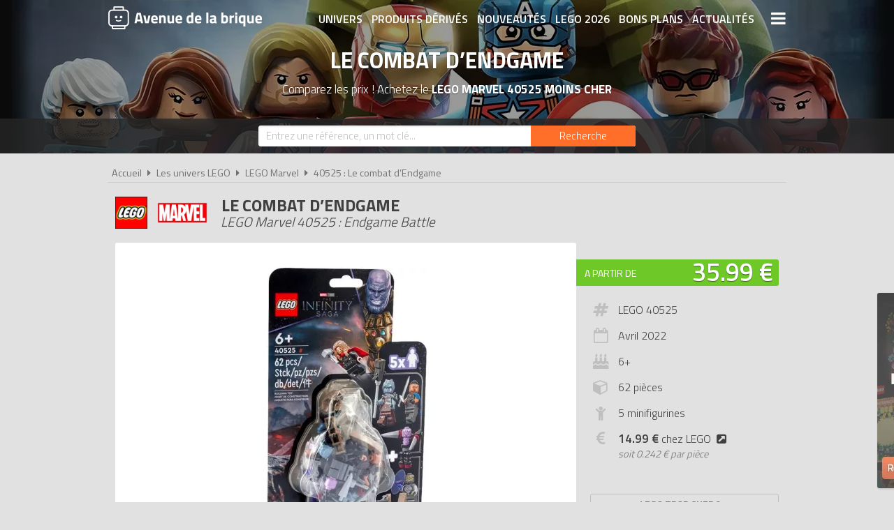

--- FILE ---
content_type: text/html; charset=UTF-8
request_url: https://www.avenuedelabrique.com/lego-marvel-super-heroes/40525-le-combat-d-endgame/p7967
body_size: 7835
content:
<!DOCTYPE html> 
<html lang="fr" xmlns:og="http://ogp.me/ns#">
    <head>
        <meta http-equiv="Content-Type" content="text/html; charset=utf-8" /> 
        <title>LEGO Marvel 40525 pas cher, Le combat d’Endgame</title>
        <meta name="description" content="Comparez les prix du LEGO Marvel 40525 avant de l'acheter ! Les fans de super-héros vont adorer le set LEGO Marvel Le combat d’Endgame (40525). Ce pack d’..." /> 
        <meta name="keywords" content="lego marvel 40525, lego 40525, lego marvel 40525 pas cher, lego 40525 pas cher, achat lego marvel 40525, achat lego 40525, achat lego marvel 40525 pas cher, achat lego 40525 pas cher, prix lego 40525, prix lego marvel 40525" /> 
        <meta name="robots" content="noodp" /> 
        <meta property="og:title" content="LEGO Marvel 40525 pas cher, Le combat d’Endgame" /> 
        <meta property="og:description" content="Comparez les prix du LEGO Marvel 40525 avant de l'acheter ! Les fans de super-héros vont adorer le set LEGO Marvel Le combat d’Endgame (40525). Ce pack d’accessoires amusant élargit les possibilités ludiques des j..." /> 
        <meta property="og:type" content="article" /> 
        <meta property="og:image" content="https://www.avenuedelabrique.com/img/produits/40525/40525-le-combat-d-endgame-1-1646320702.jpg" /> 
        <meta property="og:url" content="https://www.avenuedelabrique.com/lego-marvel-super-heroes/40525-le-combat-d-endgame/p7967" />
        <meta property="og:locale" content="fr_FR" />
        <meta property="og:site_name" content="Avenue de la brique" />
        <meta name="twitter:card" content="summary" />
        <meta name="twitter:url" content="https://www.avenuedelabrique.com/lego-marvel-super-heroes/40525-le-combat-d-endgame/p7967" />
        <meta name="twitter:title" content="LEGO Marvel 40525 pas cher, Le combat d’Endgame" />        <meta name="twitter:description" content="Comparez les prix du LEGO Marvel 40525 avant de l'acheter ! Les fans de super-héros vont adorer le set LEGO Marvel Le combat d’Endgame (40525). Ce pack d’accessoires amusant élargit les possibilités ludiques des j..." /> 
        <meta name="twitter:image" content="https://www.avenuedelabrique.com/img/produits/40525/40525-le-combat-d-endgame-1-1646320702.jpg" /> 
        <meta name="twitter:site" content="@adlb_com" />
        <meta name="twitter:creator" content="@adlb_com" />
        <meta name="viewport" content="width=device-width, initial-scale=1, minimum-scale=1, maximum-scale=5" />
        <link rel="canonical" href="https://www.avenuedelabrique.com/lego-marvel-super-heroes/40525-le-combat-d-endgame/p7967">                <link rel="shortcut icon" href="/favicon.ico" type="image/x-icon" />
        <link href="https://fonts.googleapis.com/css?family=Titillium+Web:300,400,600,700&display=swap" rel="stylesheet preload" as="style"/>
        <link href="/css/site.css?1759914812" rel="stylesheet" type="text/css"/>
        <link href="/css/vendors.css?1648218522" rel="stylesheet" type="text/css" defer/>
        <link href="/css/responsive.css?1759915058" rel="stylesheet" type="text/css" defer/>
        <link rel="alternate" type="application/rss+xml" title="RSS" href="https://www.avenuedelabrique.com/rss/actualites.rss" />
                    </head>
    <body data-wr="/">
        <header class="header">
	<div class="wrapper">
		<a href="/" class="header-logo" title="Avenue de la brique, comparateur de prix LEGO">Avenue de la brique</a>		<i class="fa fa-bars header-menu-icon header-menu-open"></i>
		<i class="fa fa-times header-menu-icon header-menu-close"></i>
		<ul class="header-menu">
			<li><a href="/les-univers-lego" title="Les univers LEGO">Univers</a></li>
			<li><a href="/les-produits-derives-lego" title="Les produits dérivés LEGO">Produits dérivés</a></li>
			<li><a href="/nouveautes-lego" title="Les nouveautés LEGO">Nouveautés</a></li>
			<li><a href="/lego-2026" title="Tous les LEGO de 2026">LEGO 2026</a></li>
			<li><a href="/promotions-et-bons-plans-lego" title="Les promotions et bons plans LEGO">Bons plans</a></li>
			<li><a href="/actualites-lego" title="Les actualités LEGO">Actualités</a></li>
			<li><a href="/associations-lego" title="Les associations de fans de LEGO">Associations de fans</a></li>
			<li><a href="/expositions-lego" title="Les expositions LEGO">Expositions LEGO</a></li>
			<li><a href="/les-lego-les-plus-chers" title="Les sets LEGO les plus chers">LEGO les plus chers</a></li>
			<li><a href="/les-derniers-lego-ajoutes" title="Les derniers sets LEGO ajoutés sur Avenue de la brique">Derniers LEGO ajoutés</a></li>
		</ul>
	</div>
</header>        <div class="container"><div itemscope itemtype="http://schema.org/Product">

		
			<span itemprop="name" class="hid">LEGO Marvel 40525 Le combat d’Endgame</span>
		<div class="bans">
			<img src="/img/categories/thumbs/marvel-super-heroes-banniere_1280x220.jpg" width="1280" height="220" alt="Achat LEGO Marvel 40525 Le combat d’Endgame pas cher"/>
			<p class="bans-titre">Le combat d’Endgame</p>
			<h1 class="bans-stitre">Comparez les prix ! Achetez le <strong>LEGO Marvel 40525 moins cher</strong></h1>
		</div>		
	
	<div class="search-form ">
	<div class="wrapper">
		<form action="/recherches/go" novalidate="novalidate" id="searchForm" method="post" accept-charset="utf-8"><div style="display:none;"><input type="hidden" name="_method" value="POST"/></div>		<input name="data[Recherche][recherche]" class="sf-field" placeholder="Entrez une référence, un mot clé..." type="text" id="RechercheRecherche"/>		<button class="sf-btn" aria-label="Rechercher" type="submit"><span>Recherche</span><i class="fa fa-search"></i></button>		</form>	
	</div>
</div>		<div class="wrapper">
		<nav class="fil">
			<ul itemscope itemtype="http://schema.org/BreadcrumbList">
				<li><a href="/" title="Avenue de la brique, comparateur de prix LEGO">Accueil</a></li>
				<li class="sep"><i class="fa fa-caret-right"></i></li>
				<li itemscope itemprop="itemListElement" itemtype="http://schema.org/ListItem">
																	<a href="/les-univers-lego" id="/les-univers-lego" itemid="c0" title="Les univers LEGO" itemscope itemtype="http://schema.org/Thing" itemprop="item"><span itemprop="name">Les univers LEGO</span></a>
										<meta itemprop="position" content="1"/>
				</li>
				<li class="sep"><i class="fa fa-caret-right"></i></li>
				<li itemscope itemprop="itemListElement" itemtype="http://schema.org/ListItem">
																<a href="/lego-marvel-super-heroes/c18" id="/lego-marvel-super-heroes/c18" itemid="c18" title="LEGO Marvel" itemscope itemtype="http://schema.org/Thing" itemprop="item"><span itemprop="name">LEGO Marvel</span></a>
										<meta itemprop="position" content="2"/>
				</li>
				<li class="sep"><i class="fa fa-caret-right"></i></li>
				<li itemscope itemprop="itemListElement" itemtype="http://schema.org/ListItem">
																<a href="/lego-marvel-super-heroes/40525-le-combat-d-endgame/p7967" id="/lego-marvel-super-heroes/40525-le-combat-d-endgame/p7967" itemid="p7967" title="LEGO Marvel 40525 : Le combat d’Endgame" itemscope itemtype="http://schema.org/Thing" itemprop="item"><span itemprop="name">40525 : Le combat d’Endgame</span></a>
										<meta itemprop="position" content="3"/>
				</li>
			</ul>
		</nav>

		<div class="prodf-header">
			<div class="prodf-logo"><a href="/lego-marvel-super-heroes/c18"><img src="/img/categories/thumbs/marvel-super-heroes-logo_0x80.png" alt="LEGO Marvel"/></a></div>
			<h2 class="prodf-libelle titre sl">Le combat d’Endgame <span>LEGO Marvel 40525 : Endgame Battle</span></h2>
		</div>
		
		<div class="prodf">
			<span class="hid" itemprop="category">Marvel</span>
			<span class="hid" itemprop="model">40525</span>
			<span class="hid" itemprop="brand" itemtype="https://schema.org/Brand" itemscope><meta itemprop="name" content="LEGO" /></span>
			<span class="hid" itemprop="sku">673419358934</span>			<span class="hid" itemprop="gtin13">0673419358934</span>			<span class="hid" itemprop="url">https://www.avenuedelabrique.com/lego-marvel-super-heroes/40525-le-combat-d-endgame/p7967</span>			
			<div class="prodf-img">
				<a href="/img/produits/40525/thumbs/40525-le-combat-d-endgame-1-1646320702_1000x0.jpg" class="zoom-img" rel="40525" title="LEGO Marvel 40525 : Le combat d’Endgame">
					<img src="/img/produits/40525/thumbs/40525-le-combat-d-endgame-1-1646320702_0x420.jpg" width="243" height="420" alt="LEGO Marvel 40525 Le combat d’Endgame" itemprop="image" >				</a>
			</div>

			<div class="prodf-prix" itemprop="offers" itemscope itemtype="http://schema.org/AggregateOffer">
				<meta itemprop="priceCurrency" content="EUR" />
												<span class="lib"><a href="/go/px/126853" target="_blank" rel="sponsored">A partir de</a></span>
				<span class="px"><a href="/go/px/126853" target="_blank" rel="sponsored">35.99 &euro;</a></span>
				<span class="px-hidden" itemprop="lowPrice">35.99</span>
				<span class="px-hidden" itemprop="highPrice">48.52</span>				<span class="hid" itemprop="offerCount">3</span>
							</div>

			
						
			
			<div class="prodf-data">
				<ul class="prodf-infos">
					<li><i class="fa fa-hashtag"></i>LEGO 40525</li>					<li><i class="fa fa-calendar-o"></i>Avril&nbsp;<span itemprop="releaseDate">2022</span></li>					<li><i class="fa fa-birthday-cake"></i>6+</li>					<li><i class="fa fa-cube"></i>62 pièces</li>					<li><i class="fa fa-child"></i>5 minifigurines</li>											<li>
							<i class="fa fa-eur"></i>
							<a href="https://www.avenuedelabrique.com/go/lego/7967" target="_blank" ref="sponsored"><strong>14.99 &euro;</strong> chez LEGO<i class="fa fa-external-link-square"></i></a>
							<span class="prodf-ppp">soit <em>0.242 € par pièce</em></span>						</li>
									</ul>
				<ul class="prodf-actions">
					<li class="prodf-action-alerte tip" data-popup="alerte-popup" tip-content="Le <strong>LEGO Marvel 40525</strong> est <strong>trop cher</strong> ? Soyez informé de la <strong>baisse de prix</strong> du set en créant une alerte" title="Soyez informé de la baisse de prix du set en créant une alerte"><i class="fa fa-bell fa-fw"></i><span>LEGO trop cher ?</span><span>Soyez informé de la baisse du prix du set !</span></li>	
				</ul>
				<div class="alerte-popup to-popup">
	<p class="popup-titre">Soyez informé de la baisse de prix du produit</p>
	<!-- <p class="popup-titre">Créer une alerte prix</p>
	<p class="popup-stitre">Soyez immédiatement informé de la baisse de prix du produit</p> -->
	<div class="notif notif-note"><p>Le meilleur prix du <strong>LEGO Marvel 40525</strong> est actuellement de <strong>35.99 &euro;</strong></p></div>
	<div class="popup-content">
		<form action="/alertes/creer" id="formAlerte" class="popup-form" autocomplete="off" method="post" accept-charset="utf-8"><div style="display:none;"><input type="hidden" name="_method" value="POST"/></div>		<input type="hidden" name="data[Alerte][produit_id]" value="7967" id="AlerteProduitId"/>		<div class="popup-form-result"></div>
		<div class="popup-form-fields">
			<div class="input text required"><i class="fa fa-euro fa-fw" title="A partir de quel prix souhaitez-vous être alerté ?"></i><input name="data[Alerte][prix]" placeholder="A partir de quel prix souhaitez-vous être alerté ?" type="text" id="AlertePrix" required="required"/></div>			<div class="input email required"><i class="fa fa-envelope fa-fw" title="Veuillez indiquer votre adresse email"></i><input name="data[Alerte][email]" placeholder="Veuillez saisir votre adresse email" maxlength="255" type="email" id="AlerteEmail" required="required"/></div>			<div class="submit"><input type="submit" value="Créer une alerte"/></div>	
		</div>
		</form>	
	</div>
</div>				<a href="#" class="prodf-btn-px">Voir les prix</a>
			</div>
		</div>

				<h3 class="prodf-titre titre">Images <span>LEGO Marvel 40525</span></h3>
		<ul class="prodf-imgs">
									<li>
				<a href="/img/produits/40525/thumbs/40525-le-combat-d-endgame-1-1646144802_1000x0.jpg" class="zoom-img" rel="40525" title="LEGO Marvel 40525 Le combat d’Endgame">
					<img src="/img/site/thumbs/image-non-chargee_0x140.png" width="308" height="140" alt="LEGO Marvel 40525 Le combat d’Endgame" class="img-off" data-src="produits/40525/thumbs/40525-le-combat-d-endgame-1-1646144802_0x140.jpg" >				</a>
			</li>
					</ul>	
				
		<h3 class="prodf-titre titre">Description <span>LEGO Marvel 40525</span></h3>
		<div class="prodf-desc" itemprop="description">
			<p>Les fans de super-héros vont adorer le set LEGO Marvel Le combat d’Endgame (40525). Ce pack d’accessoires amusant élargit les possibilités ludiques des jouets LEGO Marvel existants. Le set inclut 5 célèbres minifigurines : Korg avec un blaster lance-tenons, Miek avec des couteaux, Thor avec Mjölnir, Valkyrie avec une épée et un fusil à tenons, ainsi qu’un guerrier Chitauri.</p>
<p>- Personnages célèbres – Le pack d’accessoires LEGO Marvel Le combat d’Endgame (40525) inclut 5 minifigurines armées : Korg, Miek, Thor, Valkyrie et un guerrier Chitauri<br />
- Construire, jouer et décorer – Offrez aux constructeurs LEGO et aux fans des films Marvel de 6 ans et plus ce pack d’accessoires pour faire décoller le jeu créatif<br />
- Aventures authentiques – Les personnages et les armes lance-tenons de ce pack d’accessoires s’inspirent de l’action des 23 films de La saga de l’infini de Marvel Studios</p>
			<hr>
			<p>Tous les prix du <a href="https://www.avenuedelabrique.com/lego-marvel-super-heroes/40525-le-combat-d-endgame/p7967">LEGO Marvel 40525 Le combat d’Endgame (Endgame Battle)</a> sur Avenue de la brique, comparateur de prix 100% LEGO.<br>
			Code EAN du LEGO Marvel 40525 : 0673419358934.&nbsp;</p>
		</div>
	</div>

	<div class="promos-ban mobile-off promos-ban-prod">
	<div class="promos-slider">
											<a href="https://www.avenuedelabrique.com/go/ba/693" target="_blank" class="promo-ban" rel="sponsored" title="Nouveaux LEGO Pokémon 2026">
								<img src="/img/bannieres/thumbs/1768232117-728x90_728x90.jpg" width="728" height="90" alt="Nouveaux LEGO Pokémon 2026" class="promo-ban"/>			</a>
														<a href="https://www.avenuedelabrique.com/go/ba/692" target="_blank" class="promo-ban" rel="sponsored" title="Nouveaux LEGO Botanicals 2026">
								<img src="/img/bannieres/thumbs/1767782404-728x90_728x90.jpg" width="728" height="90" alt="Nouveaux LEGO Botanicals 2026" class="promo-ban"/>			</a>
														<a href="https://www.avenuedelabrique.com/go/ba/694" target="_blank" class="promo-ban" rel="sponsored" title="LEGO St-valentin">
								<img src="/img/bannieres/thumbs/1770036707-728x90_728x90.jpg" width="728" height="90" alt="LEGO St-valentin" class="promo-ban"/>			</a>
							
	</div>
</div>
<div class="promos mobile-on promos-prod">
	<div class="promos-slider">
											<a href="https://www.avenuedelabrique.com/go/ba/693" target="_blank" class="promo" rel="sponsored" title="Nouveaux LEGO Pokémon 2026">
								<img src="/img/bannieres/thumbs/1768232090-300x250_300x250.jpg" width="300" height="250" alt="Nouveaux LEGO Pokémon 2026" class="promo"/>			</a>
														<a href="https://www.avenuedelabrique.com/go/ba/692" target="_blank" class="promo" rel="sponsored" title="Nouveaux LEGO Botanicals 2026">
								<img src="/img/bannieres/thumbs/1767782404-300x250_300x250.jpg" width="300" height="250" alt="Nouveaux LEGO Botanicals 2026" class="promo"/>			</a>
														<a href="https://www.avenuedelabrique.com/go/ba/694" target="_blank" class="promo" rel="sponsored" title="LEGO St-valentin">
								<img src="/img/bannieres/thumbs/1770036707-300x250_300x250.jpg" width="300" height="250" alt="LEGO St-valentin" class="promo"/>			</a>
							
	</div>
</div>

	<div class="sec sec-white prodf-comp">
		<div class="wrapper">
			<h3 class="prodf-titre titre cut">Comparateur de prix <span>LEGO Marvel 40525</span></h3>
						<ul class="prodf-comp-fdp">
				<li data-afdp="0" class="on">Sans livraison</li>
				<li data-afdp="1">Avec livraison</li>
			</ul>
			<div class="prodf-comp-px">
																			<div class="prodf-px on afdp-on" data-prix="35.99" data-total=35.99" data-index="1">
						<a href="/go/px/126853" target="_blank" rel="sponsored">
							<span class="prodf-px-logo"><img src="/img/site/thumbs/image-non-chargee_0x50.png" width="231" height="50" class="img-off" alt="Acheter LEGO Marvel 40525 chez Cdiscount" data-src="magasins/thumbs/cdiscount-logo_0x50.png" ></span>
							<span class="prodf-px-date">Vu le <span>03/02/2026 à 21h08</span></span>
							<span class="prodf-px-prix">35.99 &euro;</span>
							<span class="prodf-px-tot ">35.99 &euro;</span>
							<span class="prodf-px-btn"><span>Voir l'offre</span><i class="fa fa-external-link-square"></i></span>
						</a>
						<span class="prodf-px-fdp tip" tip-content="<u>Pour les produits vendus par Cdiscount</u><br />
- Livraison en point relais : <strong>2.99€</strong><br />
- Livraison à domicile : <strong>4.99€</strong><br />
- Livraison en point relais gratuite <strong>dès 25€ d'achat</strong><br />
<br />
<u>Pour les produits vendus sur la marketplace</u><br />
- Frais de livraison variables en fonction des vendeurs">
							<i class="fa fa-truck"></i>
							<i class="fa fa-info-circle" ></i><span class="fdp">gratuite</span>
													</span>
																		<span class="prodf-px-pro tip" tip-content="-15€ dès 129€ d'achat avec le code 15DES129<br>"><i class="fa fa-tag"></i></span>
											</div>
																			<div class="prodf-px  " data-prix="40" data-total=40" data-index="2">
						<a href="/go/px/134130" target="_blank" rel="sponsored">
							<span class="prodf-px-logo"><img src="/img/site/thumbs/image-non-chargee_0x50.png" width="103" height="50" class="img-off" alt="Acheter LEGO Marvel 40525 chez Fnac [Marketplace]" data-src="magasins/thumbs/fnac-marketplace-logo_0x50.png" ></span>
							<span class="prodf-px-date">Vu le <span>03/02/2026 à 21h11</span></span>
							<span class="prodf-px-prix">40.00 &euro;</span>
							<span class="prodf-px-tot ">40.00 &euro;</span>
							<span class="prodf-px-btn"><span>Voir l'offre</span><i class="fa fa-external-link-square"></i></span>
						</a>
						<span class="prodf-px-fdp tip" tip-content="Frais de livraison variables en fonction des vendeurs de la marketplace.">
							<i class="fa fa-truck"></i>
							<i class="fa fa-info-circle" ></i><span class="fdp">gratuite</span>
													</span>
											</div>
																			<div class="prodf-px  " data-prix="48.52" data-total=48.52" data-index="3">
						<a href="/go/px/84977" target="_blank" rel="sponsored">
							<span class="prodf-px-logo"><img src="/img/site/thumbs/image-non-chargee_0x50.png" width="157" height="50" class="img-off" alt="Acheter LEGO Marvel 40525 chez Amazon" data-src="magasins/thumbs/amazon-logo_0x50.png" ></span>
							<span class="prodf-px-date">Vu le <span>03/02/2026 à 18h34</span></span>
							<span class="prodf-px-prix">48.52 &euro;</span>
							<span class="prodf-px-tot warning">48.52 &euro;</span>
							<span class="prodf-px-btn"><span>Voir l'offre</span><i class="fa fa-external-link-square"></i></span>
						</a>
						<span class="prodf-px-fdp tip" tip-content="Attention, nous ne connaissons pas les frais de livraison proposés pour cette offre. Nous vous invitons à vous renseigner auprès du marchand.">
							<i class="fa fa-truck"></i>
							<i class="fa fa-warning"></i><span class="fdp">à vérifier</span>						</span>
											</div>
							</div>
			<p class="prodf-px-legende">Seules les <u>livraisons en point relais ou à domicile</u> sont prises en compte ici. Certains marchands proposent le <u>retrait en magasin</u> qui peut être plus avantageux. Consultez l'icône <i class="fa fa-info-circle"></i> pour plus d'informations sur les modes de livraison proposés.</p>
					</div>
	</div>

	
	
		<div class="sec sec-yellow">
		<div class="wrapper">
			<h3 class="prodf-titre titre">Notices de montage <span>LEGO Marvel 40525</span></h3>
			<ul class="prodf-notices">
								<li>
										<a href="https://www.lego.com/cdn/product-assets/product.bi.core.pdf/6411475.pdf" class="zoom-pdf" target="_blank" rel="noreferrer" title="Notice de montage LEGO Marvel 40525 : Le combat d’Endgame">
						<img src="/img/site/thumbs/image-non-chargee_0x140.png" width="210" height="140" title="Notice de montage LEGO Marvel 40525 : Le combat d’Endgame" alt="Notice LEGO 40525" class="img-off" data-src="notices/40525/thumbs/1649435541_0x140.png" >												<span></span><i class="fa fa-file-pdf-o"></i>
					</a>
				</li>
					
			</ul>
		</div>
	</div>
	
		<div class="wrapper">
		<div class="prodf-titre titre">Autres LEGO Marvel <span> susceptibles de vous intéresser</span></div>
				<div class="prodf-prods">
									<a href="https://www.avenuedelabrique.com/lego-marvel-super-heroes/76202-l-armure-robot-de-wolverine/p7727" title="LEGO Marvel 76202 - L’armure robot de Wolverine" class="prodl">
				<span class="prodl-img"><img src="/img/site/thumbs/image-non-chargee_0x180.png" width="151" height="180" alt="LEGO Marvel 76202 L’armure robot de Wolverine" class="img-off" data-src="produits/76202/thumbs/76202-l-armure-robot-de-wolverine-7-1636987523_0x180.jpg" ></span>
				<span class="prodl-libelle">L’armure robot de Wolverine</span>
				<span class="prodl-ref">76202</span>
				<span class="prodl-prix">à partir de <span>20.12 &euro;</span></span>
							</a>
									<a href="https://www.avenuedelabrique.com/lego-marvel-super-heroes/76203-l-armure-robot-d-iron-man/p7726" title="LEGO Marvel 76203 - L’armure robot d’Iron Man" class="prodl">
				<span class="prodl-img"><img src="/img/site/thumbs/image-non-chargee_0x180.png" width="151" height="180" alt="LEGO Marvel 76203 L’armure robot d’Iron Man" class="img-off" data-src="produits/76203/thumbs/76203-l-armure-robot-d-iron-man-6-1636987228_0x180.jpg" ></span>
				<span class="prodl-libelle">L’armure robot d’Iron Man</span>
				<span class="prodl-ref">76203</span>
				<span class="prodl-prix">à partir de <span>18.99 &euro;</span></span>
							</a>
									<a href="https://www.avenuedelabrique.com/lego-marvel-super-heroes/76214-black-panther-la-guerre-sur-l-eau/p8728" title="LEGO Marvel 76214 - Black Panther : La Guerre sur l’Eau" class="prodl">
				<span class="prodl-img"><img src="/img/site/thumbs/image-non-chargee_0x180.png" width="247" height="180" alt="LEGO Marvel 76214 Black Panther : La Guerre sur l’Eau" class="img-off" data-src="produits/76214/thumbs/76214-black-panther-la-guerre-sur-l-eau-7-1664602802_0x180.jpg" ></span>
				<span class="prodl-libelle">Black Panther : La Guerre sur l’Eau</span>
				<span class="prodl-ref">76214</span>
				<span class="prodl-prix">à partir de <span>57.99 &euro;</span></span>
				<span class="prodl-reduc">-36%</span>			</a>
									<a href="https://www.avenuedelabrique.com/lego-marvel-super-heroes/76230-la-figurine-de-venom/p8312" title="LEGO Marvel 76230 - La figurine de Venom" class="prodl">
				<span class="prodl-img"><img src="/img/site/thumbs/image-non-chargee_0x180.png" width="128" height="180" alt="LEGO Marvel 76230 La figurine de Venom" class="img-off" data-src="produits/76230/thumbs/76230-la-figurine-de-venom-2-1660038659_0x180.jpg" ></span>
				<span class="prodl-libelle">La figurine de Venom</span>
				<span class="prodl-ref">76230</span>
				<span class="prodl-prix">à partir de <span>64.49 &euro;</span></span>
							</a>
									<a href="https://www.avenuedelabrique.com/lego-marvel-super-heroes/76226-la-figurine-de-spider-man/p8313" title="LEGO Marvel 76226 - La figurine de Spider-Man" class="prodl">
				<span class="prodl-img"><img src="/img/site/thumbs/image-non-chargee_0x180.png" width="128" height="180" alt="LEGO Marvel 76226 La figurine de Spider-Man" class="img-off" data-src="produits/76226/thumbs/76226-la-figurine-de-spider-man-2-1660038889_0x180.jpg" ></span>
				<span class="prodl-libelle">La figurine de Spider-Man</span>
				<span class="prodl-ref">76226</span>
				<span class="prodl-prix">à partir de <span>27.89 &euro;</span></span>
				<span class="prodl-reduc">-7%</span>			</a>
									<a href="https://www.avenuedelabrique.com/lego-marvel-super-heroes/10781-miles-morales-le-techno-trike-de-spider-man/p7813" title="LEGO Marvel 10781 - Miles Morales : Le techno-trike de Spider-Man" class="prodl">
				<span class="prodl-img"><img src="/img/site/thumbs/image-non-chargee_0x180.png" width="210" height="180" alt="LEGO Marvel 10781 Miles Morales : Le techno-trike de Spider-Man" class="img-off" data-src="produits/10781/thumbs/10781-miles-morales-le-techno-trike-de-spider-man-1-1641293198_0x180.jpg" ></span>
				<span class="prodl-libelle">Miles Morales : Le techno-trike de Spider-Man</span>
				<span class="prodl-ref">10781</span>
				<span class="prodl-prix">à partir de <span>24.70 &euro;</span></span>
							</a>
									<a href="https://www.avenuedelabrique.com/lego-marvel-super-heroes/30443-le-combat-sur-le-pont-de-spider-man/p7851" title="LEGO Marvel 30443 - Le combat sur le pont de Spider-Man" class="prodl">
				<span class="prodl-img"><img src="/img/site/thumbs/image-non-chargee_0x180.png" width="156" height="180" alt="LEGO Marvel 30443 Le combat sur le pont de Spider-Man" class="img-off" data-src="produits/30443/thumbs/30443-spider-man-bridge-battle-2-1639990889_0x180.jpg" ></span>
				<span class="prodl-libelle">Le combat sur le pont de Spider-Man</span>
				<span class="prodl-ref">30443</span>
				<span class="prodl-prix">à partir de <span>6.60 &euro;</span></span>
							</a>
									<a href="https://www.avenuedelabrique.com/lego-marvel-super-heroes/76207-attaque-sur-le-nouvel-asgard/p7963" title="LEGO Marvel 76207 - Attaque sur le nouvel Asgard" class="prodl">
				<span class="prodl-img"><img src="/img/site/thumbs/image-non-chargee_0x180.png" width="264" height="180" alt="LEGO Marvel 76207 Attaque sur le nouvel Asgard" class="img-off" data-src="produits/76207/thumbs/76207-attack-on-new-asgard-2-1650354748_0x180.jpg" ></span>
				<span class="prodl-libelle">Attaque sur le nouvel Asgard</span>
				<span class="prodl-ref">76207</span>
				<span class="prodl-prix">à partir de <span>18.59 &euro;</span></span>
				<span class="prodl-reduc">-7%</span>			</a>
				
		</div>
	</div>
		

		<div class="clear"></div>
	</div>
	</div></div>
        <div class="focus" data-id="113">
	<i class="fa fa-times focus-stop"></i>
	<img src="/img/focus/thumbs/1769684078_280x280.jpg" width="280" height="280" alt="Les nouveautés LEGO de Février 2026 sont disponibles" class="focus-img" data-link="/go/fs/113" ></div>
        <footer class="footer">
	<div class="wrapper">
		<ul class="footer-menu">
									<li><a href="https://www.avenuedelabrique.com/pages/avenue-de-la-brique-comparateur-de-prix-lego/2" title="A propos d&#039;Avenue de la brique">A propos d&#039;Avenue de la brique</a></li>
									<li><a href="https://www.avenuedelabrique.com/pages/conditions-generales-d-utilisation/1" title="Conditions d&#039;utilisation">Conditions d&#039;utilisation</a></li>
									<li><a href="https://www.avenuedelabrique.com/pages/notre-politique-relative-aux-cookies/10" title="Cookies" target="_blank">Cookies</a></li>
									<li><a href="https://www.avenuedelabrique.com/plan-du-site" title="Plan du site">Plan du site</a></li>
									<li><a href="https://www.avenuedelabrique.com/pages/nous-contacter/3" title="Contact">Contact</a></li>
					</ul>
		<div class="footer-txt">
			<p><i class="fa fa-quote-right"></i>En quelques mots</p>
			<p>Avenue de la brique est un comparateur de prix <br>dédié aux jouets de la marque LEGO. <br>Profitez des meilleurs prix du moment. <br>Achetez vos LEGO moins chers.</p>
		</div>
		<div class="footer-stats">
						<p><i class="fa fa-pie-chart"></i>Quelques chiffres</p>
			<ul>
				<li><strong>703</strong> visiteurs ces 30 dernières minutes</li>
				<li><strong>40</strong> marchands partenaires</li>
				<li><strong>10332</strong> produits LEGO</li>
				<li><strong>32556</strong> prix référencés</li>
			</ul>
		</div>
		<div class="footer-social">
			<p>
				Suivez-vous sur les réseaux sociaux :
				<br>
				<a href="https://www.facebook.com/avenuedelabrique/" target="_blank" title="Avenue de la brique sur Facebook" rel="noreferrer"><img src="/img/site/thumbs/social-facebook-white_0x80.png" width="33" height="40" alt="Avenue de la brique sur Facebook"/></a>
				<a href="https://www.instagram.com/avenuedelabrique/" target="_blank" title="Avenue de la brique sur Instagram" rel="noreferrer"><img src="/img/site/thumbs/social-instagram-white_0x80.png" width="33" height="40" alt="Avenue de la brique sur Instagram"/></a>
				<a href="https://fr.pinterest.com/adlb_com/" target="_blank" title="Avenue de la brique sur Pinterest" rel="noreferrer"><img src="/img/site/thumbs/social-pinterest-white_0x80.png" width="33" height="40" alt="Avenue de la brique sur Pinterest"/></a>
				<a href="https://twitter.com/adlb_com" target="_blank" title="Avenue de la brique sur X (Twitter)" rel="noreferrer"><img src="/img/site/thumbs/social-x-white_0x80.png" width="33" height="40" alt="Avenue de la brique sur X (Twitter)"/></a>
				<a href="http://www.youtube.com/c/AvenuedelabriqueCom" target="_blank" title="Avenue de la brique sur Youtube" rel="noreferrer"><img src="/img/site/thumbs/social-youtube-white_0x80.png" width="33" height="40" alt="Avenue de la brique sur Youtube"/></a>
			</p>
		</div>
		<div class="footer-leg">
			LEGO, le logo LEGO, la figurine LEGO et les configurations de briques sont des marques commerciales du groupe LEGO. ©2026 The LEGO Group.
			<br>Avenuedelabrique.com est un site indépendant du groupe LEGO, il n'est pas sponsorisé ni validé par LEGO.
			<br>©2026 Avenuedelabrique.com. Tous droits réservés.
		</div>
	</div>
</footer>                        <script src="/js/site.min.js?1735728377" defer></script>
    </body>
</html>